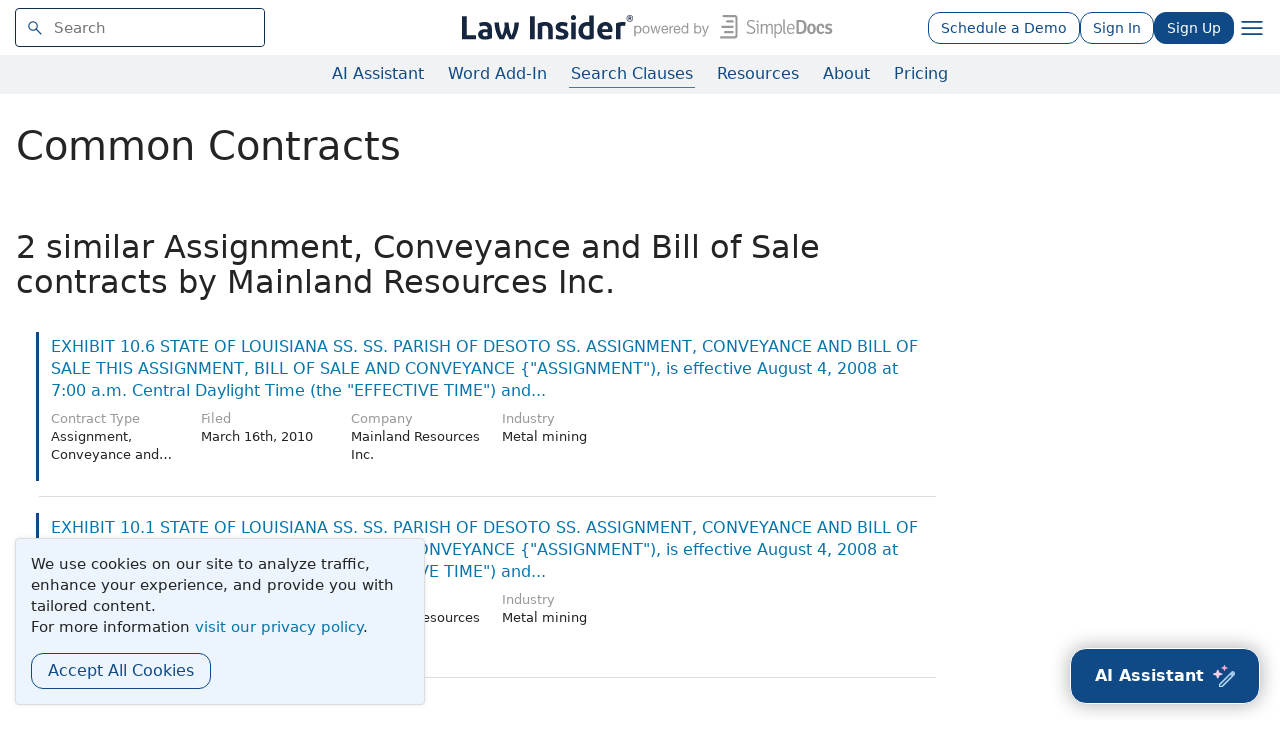

--- FILE ---
content_type: text/html; charset=utf-8
request_url: https://www.lawinsider.com/contracts/similar/10CbqMx7cVn
body_size: 5088
content:
<!DOCTYPE html><html lang="en"><head><title>2 Similar Assignment, Conveyance and Bill of Sale Contracts | Law Insider</title><meta content="Sample Contracts and Business Agreements" name="description"/><meta content="2 Similar Assignment, Conveyance and Bill of Sale Contracts | Law Insider" property="og:title"/><meta content="website" property="og:type"/><meta content="Sample Contracts and Business Agreements" property="og:description"/><meta content="Law Insider" property="og:site_name"/><meta content="https://www.lawinsider.com/images/common/law-insider-og-image.png?v=2" property="og:image"/><meta content="1200" property="og:image:width"/><meta content="630" property="og:image:height"/><meta content="60365486D867F4447F7BA0103B945BC7" name="msvalidate.01"/><meta content="D88382DC32D5CE0D33E22CE753CFA524" name="msvalidate.01"/><meta content="#0d4a86" name="theme-color"/><meta content="#0d4a86" name="msapplication-navbutton-color"/><meta content="#0d4a86" name="apple-mobile-web-app-status-bar-style"/><meta content="width=device-width, initial-scale=1" name="viewport"/><meta content="no" name="msapplication-tap-highlight"/><link href="/manifest.json" rel="manifest"/><meta content="yes" name="mobile-web-app-capable"/><meta content="Law Insider" name="application-name"/><meta content="yes" name="apple-mobile-web-app-capable"/><meta content="black" name="apple-mobile-web-app-status-bar-style"/><meta content="Law Insider" name="apple-mobile-web-app-title"/><link href="/images/touch/apple-icon-60x60.png" rel="apple-touch-icon" sizes="60x60"/><link href="/images/touch/apple-icon-72x72.png" rel="apple-touch-icon" sizes="72x72"/><link href="/images/touch/apple-icon-114x114.png" rel="apple-touch-icon" sizes="114x114"/><link href="/images/touch/apple-icon-152x152.png" rel="apple-touch-icon" sizes="152x152"/><link href="/apple-touch-icon.png" rel="apple-touch-icon" sizes="180x180"/><link href="/images/touch/android-icon-192x192.png" rel="icon" sizes="192x192" type="image/png"/><link href="/images/touch/favicon-96x96.png" rel="icon" sizes="96x96" type="image/png"/><link href="/images/touch/favicon-32x32.png" rel="icon" sizes="32x32" type="image/png"/><link href="/images/touch/favicon-16x16.png" rel="icon" sizes="16x16" type="image/png"/><meta content="/images/touch/ms-touch-icon-144x144-precomposed.png" name="msapplication-TileImage"/><meta content="#0d4a86" name="msapplication-TileColor"/><link href="/opensearch.xml" rel="search" title="Law Insider" type="application/opensearchdescription+xml"/><link href="/static/assets/main.8e2f92fc85.css" rel="stylesheet" type="text/css"/><script type="application/javascript">window.APP_VERSION = 'v51-1-101';</script><meta data-react-auth="true"/></head><body class="base-updated-ui"><div id="react-root"></div><div id="wrapper"><div data-react-header="true" data-breadcrumbs="[]"><div class="header-container free not-registered"><header class="header" id="header"><div><div class="K3MceMnXVJ"><div class="ScGD02KaZe"><div class="tHzSWmf_Bt"><div class="Iv4fxa7mY7"><div class="navsuggest-container"><form action="/search" method="GET"><label aria-label="navsuggest-label" for="navsuggest-input"><div class="navsuggest-control-container mdc-menu-surface--anchor"><div aria-controls="navsuggest-menu" aria-expanded="false" aria-haspopup="listbox" aria-labelledby="navsuggest-label" aria-owns="navsuggest-menu" class="navsuggest-control" role="combobox"><i class="navsuggest-input-icon icon-search"></i><input aria-autocomplete="list" aria-controls="navsuggest-menu" aria-labelledby="navsuggest-label" autoComplete="off" class="navsuggest-input" id="navsuggest-input" list="autocomplete-list" name="q" placeholder="Search" type="text" value=""/></div><div aria-labelledby="navsuggest-label" class="navsuggest-list navsuggest-list--empty" id="navsuggest-menu" role="listbox"></div></div></label><div class="clear-button-wrapper"><button class="mdc-button navsuggest-starts-hidden hidden-md-search" type="button" aria-label="Clear" tabindex="0" title="Clear"><i class="icon icon-close-grey"></i></button><button class="mdc-button navsuggest-starts-hidden visible-md-search" type="button" aria-label="Clear" tabindex="0" title="Clear"><i class="icon icon-close-grey"></i></button></div></form></div></div></div><a aria-label="Law Insider" class="header__logo no-margin-b" event-name="header_click" event-value="logo" href="/"><span class="header__logo__img"></span><img alt="SimpleDocs" loading="lazy" src="/images/common/powered-by-SimpleDocs-with-logo.svg"/></a><div class="tHzSWmf_Bt flex-justify-end"><button class="mdc-button mdc-button--outlined btn-sm hidden-xs hidden-sm" type="button">Schedule a Demo</button><button class="mdc-button mdc-button--outlined btn-sm" type="button" event-name="header_click" event-value="login">Sign In</button><button class="mdc-button mdc-button--raised btn-sm" type="button" event-name="header_click" event-value="sign_up">Sign Up</button><div class="main-nav-button mdc-menu-surface--anchor"><button class="mdc-button btn-md cursor-default nav-button no-padding" type="button" aria-label="open navigation"><i class="icon icon--lg nav-icon-bars icon-bars"></i></button></div></div></div></div><div class="Qi1YlgyJH5"><nav class="row-flex"><a class="nav__item__link" event-name="header_click" event-value="ai-assistant" href="/products/ai-contract-drafting">AI Assistant</a><a class="nav__item__link" event-name="header_click" event-value="word-add-in" href="/products/ai-contract-review">Word Add-In</a><div class="mdc-menu-surface--anchor"><a class="nav__item__link active" event-name="header_click" event-value="public" href="/tags">Search Clauses</a></div><div class="mdc-menu-surface--anchor"><a class="nav__item__link hidden-xs" event-name="header_click" event-value="resources" href="/resources">Resources</a></div><div class="mdc-menu-surface--anchor"><a class="nav__item__link hidden-xs" event-name="header_click" event-value="about" href="/about">About</a></div><div class="mdc-menu-surface--anchor"><a class="nav__item__link hidden-xs" event-name="header_click" event-value="pricing" href="/pricing">Pricing</a></div></nav></div></div></header></div></div><div class="site-container bg-white" id="site-container"><div class="container-fluid split-view__container"><div data-react-bottom-sticky-banner="true"></div><h1 class="page-title">Common Contracts</h1><div class="mdc-layout-grid"><div class="mdc-layout-grid__inner"><div class="mdc-layout-grid__cell mdc-layout-grid__cell--span-8-tablet mdc-layout-grid__cell--span-9-desktop"><h2>2 similar Assignment, Conveyance and Bill of Sale contracts by Mainland Resources Inc.</h2><div class="lic-list" id="pagination-append"><div data-react-dynamic-pages="true"><div class="lic-item contract-item sample-item split-view-item with-border" data-document-id="10CbqMx7cVn" data-position="1" data-target-type="contract" data-cursor=""><blockquote class="snippet"><a class="lic-item-link contract-item-link" href="/contracts/10CbqMx7cVn"><span class="snippet-title">EXHIBIT 10.6 STATE OF LOUISIANA SS. SS. PARISH OF DESOTO SS. ASSIGNMENT, CONVEYANCE AND BILL OF SALE THIS ASSIGNMENT, BILL OF SALE AND CONVEYANCE {&quot;ASSIGNMENT&quot;), is effective August 4, 2008 at 7:00 a.m. Central Daylight Time (the &quot;EFFECTIVE TIME&quot;) and...</span></a><div class="snippet-details snippet-details--short">Assignment, Conveyance and Bill of Sale • March 16th, 2010 • Mainland Resources Inc. • Metal mining</div><div class="snippet-details snippet-details--extended"><ul class="snippet-details-list"><li class="snippet-details-item"><div class="snippet-details__label">Contract Type</div><div aria-label="Assignment, Conveyance and Bill of Sale" class="tooltip-flat" role="tooltip"><div class="snippet-details__value"><a class="color-black" href="/contracts/tagged/assignment-conveyance-and-bill-of-sale" rel="noreferrer" target="_blank">Assignment, Conveyance and Bill of Sale</a></div></div></li><li class="snippet-details-item"><div class="snippet-details__label">Filed</div><div><div class="snippet-details__value">March 16th, 2010</div></div></li><li class="snippet-details-item"><div class="snippet-details__label">Company</div><div aria-label="Mainland Resources Inc." class="tooltip-flat" role="tooltip"><div class="snippet-details__value"><a class="color-black" href="/company/1395205/mainland-resources-inc" rel="noreferrer" target="_blank">Mainland Resources Inc.</a></div></div></li><li class="snippet-details-item"><div class="snippet-details__label">Industry</div><div aria-label="Metal mining" class="tooltip-flat" role="tooltip"><div class="snippet-details__value"><a class="color-black" href="/contracts/tagged/metal-mining" rel="noreferrer" target="_blank">Metal mining</a></div></div></li></ul></div></blockquote></div><div class="lic-item contract-item sample-item split-view-item with-border" data-document-id="3Y44zzCEKhd" data-position="2" data-target-type="contract"><blockquote class="snippet"><a class="lic-item-link contract-item-link" href="/contracts/3Y44zzCEKhd"><span class="snippet-title">EXHIBIT 10.1 STATE OF LOUISIANA SS. SS. PARISH OF DESOTO SS. ASSIGNMENT, CONVEYANCE AND BILL OF SALE THIS ASSIGNMENT, BILL OF SALE AND CONVEYANCE {&quot;ASSIGNMENT&quot;), is effective August 4, 2008 at 7:00 a.m. Central Daylight Time (the &quot;EFFECTIVE TIME&quot;) and...</span></a><div class="snippet-details snippet-details--short">Assignment, Conveyance and Bill of Sale • August 8th, 2008 • Mainland Resources Inc. • Metal mining</div><div class="snippet-details snippet-details--extended"><ul class="snippet-details-list"><li class="snippet-details-item"><div class="snippet-details__label">Contract Type</div><div aria-label="Assignment, Conveyance and Bill of Sale" class="tooltip-flat" role="tooltip"><div class="snippet-details__value"><a class="color-black" href="/contracts/tagged/assignment-conveyance-and-bill-of-sale" rel="noreferrer" target="_blank">Assignment, Conveyance and Bill of Sale</a></div></div></li><li class="snippet-details-item"><div class="snippet-details__label">Filed</div><div><div class="snippet-details__value">August 8th, 2008</div></div></li><li class="snippet-details-item"><div class="snippet-details__label">Company</div><div aria-label="Mainland Resources Inc." class="tooltip-flat" role="tooltip"><div class="snippet-details__value"><a class="color-black" href="/company/1395205/mainland-resources-inc" rel="noreferrer" target="_blank">Mainland Resources Inc.</a></div></div></li><li class="snippet-details-item"><div class="snippet-details__label">Industry</div><div aria-label="Metal mining" class="tooltip-flat" role="tooltip"><div class="snippet-details__value"><a class="color-black" href="/contracts/tagged/metal-mining" rel="noreferrer" target="_blank">Metal mining</a></div></div></li></ul></div></blockquote></div></div></div><div data-react-page-loader="true"></div><div data-page="{&quot;component&quot;:&quot;contracts&quot;,&quot;props&quot;:{&quot;contracts&quot;:[{&quot;intro&quot;:&quot;&quot;,&quot;id&quot;:&quot;10CbqMx7cVn&quot;,&quot;sourceUrl&quot;:&quot;https://www.sec.gov/Archives/edgar/data/1395205/000109230610000089/ex10-6.txt&quot;,&quot;categoryName&quot;:&quot;Assignment, Conveyance and Bill of Sale&quot;,&quot;companyName&quot;:&quot;Mainland Resources Inc.&quot;,&quot;created&quot;:&quot;March 16th, 2010&quot;,&quot;published&quot;:true,&quot;pretty&quot;:null,&quot;uri&quot;:&quot;/contracts/10CbqMx7cVn&quot;,&quot;title&quot;:&quot;EXHIBIT 10.6 STATE OF LOUISIANA SS. SS. PARISH OF DESOTO SS. ASSIGNMENT, CONVEYANCE AND BILL OF SALE THIS ASSIGNMENT, BILL OF SALE AND CONVEYANCE {\&quot;ASSIGNMENT\&quot;), is effective August 4, 2008 at 7:00 a.m. Central Daylight Time (the \&quot;EFFECTIVE TIME\&quot;) and...&quot;,&quot;groupId&quot;:&quot;10CbqMx7cVn&quot;,&quot;groupSamples&quot;:[{&quot;label&quot;:&quot;Assignment, Conveyance and Bill of Sale (Mainland Resources Inc.)&quot;,&quot;uri&quot;:&quot;/contracts/10CbqMx7cVn&quot;,&quot;published&quot;:true},{&quot;label&quot;:&quot;Assignment, Conveyance and Bill of Sale (Mainland Resources Inc.)&quot;,&quot;uri&quot;:&quot;/contracts/3Y44zzCEKhd&quot;,&quot;published&quot;:true}],&quot;groupSize&quot;:2,&quot;tags&quot;:[{&quot;name&quot;:&quot;Assignment, Conveyance and Bill of Sale&quot;,&quot;type&quot;:&quot;category&quot;,&quot;uri&quot;:&quot;/contracts/tagged/assignment-conveyance-and-bill-of-sale&quot;},{&quot;name&quot;:&quot;Mainland Resources Inc.&quot;,&quot;type&quot;:&quot;company&quot;,&quot;uri&quot;:&quot;/company/1395205/mainland-resources-inc&quot;},{&quot;name&quot;:&quot;Metal mining&quot;,&quot;type&quot;:&quot;industry&quot;,&quot;uri&quot;:&quot;/contracts/tagged/metal-mining&quot;}]},{&quot;intro&quot;:&quot;&quot;,&quot;id&quot;:&quot;3Y44zzCEKhd&quot;,&quot;sourceUrl&quot;:&quot;https://www.sec.gov/Archives/edgar/data/1395205/000109230608000557/ex10-1.txt&quot;,&quot;categoryName&quot;:&quot;Assignment, Conveyance and Bill of Sale&quot;,&quot;companyName&quot;:&quot;Mainland Resources Inc.&quot;,&quot;created&quot;:&quot;August 8th, 2008&quot;,&quot;published&quot;:true,&quot;pretty&quot;:null,&quot;uri&quot;:&quot;/contracts/3Y44zzCEKhd&quot;,&quot;title&quot;:&quot;EXHIBIT 10.1 STATE OF LOUISIANA SS. SS. PARISH OF DESOTO SS. ASSIGNMENT, CONVEYANCE AND BILL OF SALE THIS ASSIGNMENT, BILL OF SALE AND CONVEYANCE {\&quot;ASSIGNMENT\&quot;), is effective August 4, 2008 at 7:00 a.m. Central Daylight Time (the \&quot;EFFECTIVE TIME\&quot;) and...&quot;,&quot;groupId&quot;:&quot;10CbqMx7cVn&quot;,&quot;groupSamples&quot;:[{&quot;label&quot;:&quot;Assignment, Conveyance and Bill of Sale (Mainland Resources Inc.)&quot;,&quot;uri&quot;:&quot;/contracts/10CbqMx7cVn&quot;,&quot;published&quot;:true},{&quot;label&quot;:&quot;Assignment, Conveyance and Bill of Sale (Mainland Resources Inc.)&quot;,&quot;uri&quot;:&quot;/contracts/3Y44zzCEKhd&quot;,&quot;published&quot;:true}],&quot;groupSize&quot;:2,&quot;tags&quot;:[{&quot;name&quot;:&quot;Assignment, Conveyance and Bill of Sale&quot;,&quot;type&quot;:&quot;category&quot;,&quot;uri&quot;:&quot;/contracts/tagged/assignment-conveyance-and-bill-of-sale&quot;},{&quot;name&quot;:&quot;Mainland Resources Inc.&quot;,&quot;type&quot;:&quot;company&quot;,&quot;uri&quot;:&quot;/company/1395205/mainland-resources-inc&quot;},{&quot;name&quot;:&quot;Metal mining&quot;,&quot;type&quot;:&quot;industry&quot;,&quot;uri&quot;:&quot;/contracts/tagged/metal-mining&quot;}]}],&quot;cursor&quot;:&quot;&quot;,&quot;hideSamples&quot;:true,&quot;nextCurs&quot;:&quot;&quot;}}" id="pagination-first-page"></div></div><div class="sidebar-container mdc-layout-grid__cell mdc-layout-grid__cell--span-4-phone mdc-layout-grid__cell--span--tablet mdc-layout-grid__cell--span-3-desktop"><aside><div class="hidden-xs"><div data-react-ad-300-x-250-pos-5="true" data-sidebar="true"></div><div data-react-fixed-sidebar-ad="true"><div class="hidden-xs hidden-sm" id="fixed-on-scroll"></div></div></div></aside></div></div></div></div></div></div><div data-react-scroll-to-top="true"></div><div data-react-ai-assistant-button="true"></div><div data-react-ad-728-x-90-sticky="true"></div><div data-react-footer="true"><footer class="VxIHraneZQ" id="footer"><div class="nq5jcBm9wj PxEWxbtRec"><div class="Kl5QETEMdJ"><div class="hqLnbSvlKZ"><img alt="Law Insider" class="margin-b-1" height="32px" loading="lazy" src="/images/common/logo-white.svg" width="224px"/><div><img alt="SimpleDocs" height="27" loading="lazy" src="/images/common/powered-by-SimpleDocs-with-logo.svg" width="224"/></div><p class="light-title lLeUv1yOEb" style="margin-top:16px">Tools to Draft Better Contracts</p><div class="row-flex gap-10"><img alt="SOC 2 Type II Compliant" height="40" src="/images/common/compliance-soc-2-type-2.png" width="28"/><img alt="TX-RAMP Compliant" height="40" src="/images/common/compliance-tx-ramp.png" width="33"/><img alt="GDPR Compliant" height="40" src="/images/common/compliance-gdpr.png" width="40"/></div></div><div class="hqLnbSvlKZ"><div class="margin-b-2"><ul class="CqxpMLVx71"><li class="V1WgrrK22H"><a href="/about">About Us</a></li><li class="V1WgrrK22H"><a href="/pricing">Plans &amp; Pricing</a></li><li class="V1WgrrK22H"><a href="mailto:sales@lawinsider.com" rel="noopener noreferrer" target="_blank">Email Sales</a></li><li class="V1WgrrK22H"><a href="mailto:support@lawinsider.com" rel="noopener noreferrer" target="_blank">Email Support</a></li></ul></div></div><div class="hqLnbSvlKZ"><div class="margin-b-2"><p class="NHxJ6I31nO">Contract Standards</p><ul class="CqxpMLVx71"><li class="V1WgrrK22H"><a href="/standards">Standards Hub</a></li><li class="V1WgrrK22H"><a href="/standards/onenda">oneNDA Template</a></li><li class="V1WgrrK22H"><a href="/standards/onesaas">oneSaaS Template</a></li><li class="V1WgrrK22H"><a href="/standards#oneDPA">oneDPA Template</a></li></ul></div></div><div class="hqLnbSvlKZ"><div class="margin-b-2"><p class="NHxJ6I31nO">Products</p><ul class="CqxpMLVx71"><li class="V1WgrrK22H"><a href="/products/ai-contract-review" rel="noopener noreferrer" target="_blank">SimpleAI</a></li><li class="V1WgrrK22H"><a href="/products/ai-contract-drafting" rel="noopener noreferrer" target="_blank">AI Assistant</a></li></ul></div></div><div class="hqLnbSvlKZ J076K2km6d"><div class="margin-b-2"><p class="NHxJ6I31nO">Public Contracts</p><ul class="CqxpMLVx71"><li class="V1WgrrK22H"><a href="/search">Search</a></li><li class="V1WgrrK22H ZUXMgDn0KE"><a href="/tags">Contracts</a></li><li class="V1WgrrK22H ZUXMgDn0KE"><a href="/clauses">Clauses</a></li><li class="V1WgrrK22H ZUXMgDn0KE"><a href="/dictionary">Dictionary</a></li><li class="V1WgrrK22H"><a href="/languages">Languages</a></li></ul></div><div class="row-flex"><div><a class="mdc-button nnSCOIXin4 qmklCNQrxc" href="https://x.com/lawinsider" rel="noopener noreferrer" target="_blank" aria-label="Follow on X"><i class="icon icon-x-square"></i></a><a class="mdc-button nnSCOIXin4 qmklCNQrxc" href="https://www.linkedin.com/company/law-insider/" rel="noopener noreferrer" target="_blank" aria-label="Follow on LinkedIn"><i class="icon icon-linkedin-square"></i></a><a class="mdc-button nnSCOIXin4 qmklCNQrxc" href="https://www.facebook.com/lawinsider/" rel="noopener noreferrer" target="_blank" aria-label="Follow on Facebook"><i class="icon icon-facebook-square"></i></a><a class="mdc-button nnSCOIXin4 qmklCNQrxc" href="https://www.youtube.com/channel/UC82DhYYmoq1rTXLkRYjpnOA" rel="noopener noreferrer" target="_blank" aria-label="Subscribe on YouTube"><i class="icon icon-youtube-square"></i></a></div></div></div></div></div><div class="njaoaRzuIS"><div class="nq5jcBm9wj"><div class="zZZn8aABK0"><div class="uPAnm3Cxat">All contents of the lawinsider.com excluding publicly sourced documents are Copyright © 2013-<!-- -->2026<!-- --> Law Insider Inc. All rights reserved.<!-- --> <span class="text-nowrap"><a href="/terms-of-service">Terms of Service</a> •<!-- --> <a href="/privacy-policy">Privacy Policy</a></span></div><a href="https://savelife.in.ua/en/donate-en" rel="noopener noreferrer" target="_blank">Help Ukraine 🇺🇦</a></div></div></div></footer></div><div data-react-notification-manager="true"></div><div data-react-data-labeling-dialog="true"></div><script type="application/javascript">window.___GLOBAL_CONTEXT___ = {"debug":false,"geo":{"country":"US","region":"oh","city":"columbus"},"href":"https://www.lawinsider.com/contracts/similar/10CbqMx7cVn","isPremiumUrl":false,"messages":[],"showAds":false,"fingerprint":2812567455324274,"flags":[["NAMESPACE",""],["NAMESPACE_LABEL","English"],["NAMESPACE_ROLE",null],["ENABLE_REPOSITORIES",true],["ENABLE_TAX",true]],"user":null,"dev":false,"statusCode":200,"adProviderRandom":0.684,"adInternalRandoms":[0.788,0.554,0.341,0.096,0.701],"random":0.15014487482322447,"isMSWord":false}</script><script async="" src="/static/assets/main.0ce81e5b2a.js"></script></body></html>